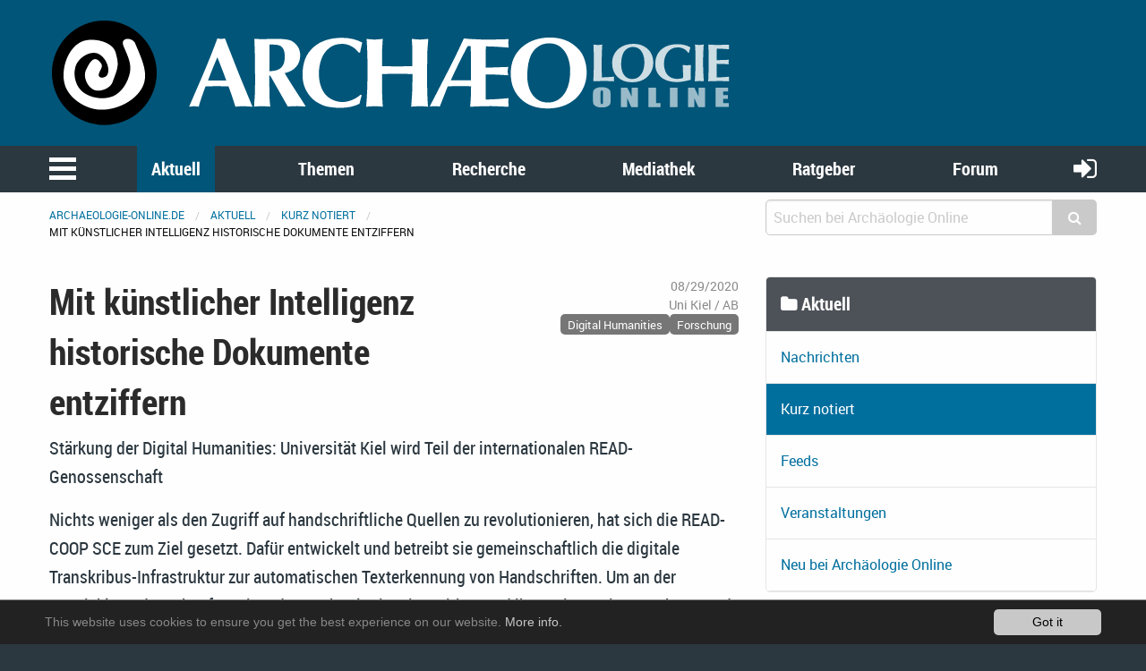

--- FILE ---
content_type: text/html; charset=utf-8
request_url: https://www.archaeologie-online.de/index.php?id=8&L=1&tx_news_pi1%5Bnews%5D=4738&tx_news_pi1%5Bcontroller%5D=News&tx_news_pi1%5Baction%5D=detail&cHash=52aa8db2b1be38ce5ff4837fdd955179
body_size: 16677
content:
<!DOCTYPE html>
<html lang="en">
<head> <meta charset="utf-8"> <!-- 	This website is powered by TYPO3 - inspiring people to share! 	TYPO3 is a free open source Content Management Framework initially created by Kasper Skaarhoj and licensed under GNU/GPL. 	TYPO3 is copyright 1998-2019 of Kasper Skaarhoj. Extensions are copyright of their respective owners. 	Information and contribution at https://typo3.org/ --> <base href="https://www.archaeologie-online.de/"> <link rel="shortcut icon" href="https://static.archaeologie-online.de/fileadmin/ao/Icons/favicon.ico" type="image/x-icon"> <meta property="og:title" content="Mit künstlicher Intelligenz historische Dokumente entziffern" /> <meta property="og:type" content="article" /> <meta property="og:url" content="https://www.archaeologie-online.de/index.php?id=8&amp;L=1&amp;tx_news_pi1%5Bnews%5D=4738&amp;tx_news_pi1%5Bcontroller%5D=News&amp;tx_news_pi1%5Baction%5D=detail&amp;cHash=52aa8db2b1be38ce5ff4837fdd955179" /> <meta property="og:site_name" content="Archäologie Online" /> <meta property="og:image" content="https://www.archaeologie-online.de/fileadmin/_processed_/f/3/csm_Mittelalterliche-Handschrift_b27dc154ba.jpg" /> <meta property="og:image:width" content="1200" /> <meta property="og:image:height" content="675" /> <meta name="description" content="Stärkung der Digital Humanities: Universität Kiel wird Teil der internationalen READ-Genossenschaft Nichts weniger als den Zugriff auf handschriftliche Quellen zu revolutionieren, hat sich die READ-COOP SCE zum Ziel gesetzt. Dafür entwickelt und betreibt sie gemeinschaftlich die digitale Transkribus-Infrastruktur zur automatischen Texterkennung von Handschriften. Um an der Entwicklung der zukunftsweisenden Technologie mitzuwirken und ihren Einsatz in Forschung und Lehre zu unterstützen, wird die Christian-Albrechts-Universität zu Kiel (CAU) auf Initiative der Universitätsbibliothek (UB) Teil dieser europäischen Genossenschaft." /> <meta property="og:description" content="Stärkung der Digital Humanities: Universität Kiel wird Teil der internationalen READ-Genossenschaft Nichts weniger als den Zugriff auf handschriftliche Quellen zu revolutionieren, hat sich die READ-COOP SCE zum Ziel gesetzt. Dafür entwickelt und betreibt sie gemeinschaftlich die digitale Transkribus-Infrastruktur zur automatischen Texterkennung von Handschriften. Um an der Entwicklung der zukunftsweisenden Technologie mitzuwirken und ihren Einsatz in Forschung und Lehre zu unterstützen, wird die Christian-Albrechts-Universität zu Kiel (CAU) auf Initiative der Universitätsbibliothek (UB) Teil dieser europäischen Genossenschaft." /> <meta name="twitter:card" content="summary" /> <meta name="twitter:site" content="@ArchaeologieOn" /> <meta name="twitter:creator" content="@ArchaeologieOn" /> <meta name="generator" content="TYPO3 CMS"> <meta name="robots" content="INDEX,FOLLOW"> <meta name="viewport" content="width=device-width,initial-scale=1,maximum-scale=1.0,user-scalable=no"> <meta name="keywords" content="Archäologie"> <meta name="description" content="Bleiben Sie auf dem Laufenden mit unserer Zusammenstellung archäologischer Nachrichten aus Print- und Online-Medien"> <link rel="stylesheet" type="text/css" href="/typo3temp/assets/css/d005fc9e9e.css?1611959278" media="all"> <link rel="stylesheet" type="text/css" href="/typo3conf/ext/jh_magnificpopup/Resources/Public/css/magnific-popup.css?1533913472" media="all"> <link rel="stylesheet" type="text/css" href="/typo3conf/ext/mindshape_cookie_hint/Resources/Public/Css/dark-bottom.css?1553197403" media="all"> <link rel="stylesheet" type="text/css" href="/typo3conf/ext/solr/Resources/Css/JQueryUi/jquery-ui.custom.css?1509450033" media="all"> <link rel="stylesheet" type="text/css" href="/fileadmin/f6/css/app.css?1575826509" media="all"> <script src="/typo3temp/assets/js/dd82474708.js?1499706849" type="text/javascript"></script> <link rel="apple-touch-icon-precomposed" sizes="144x144" href="/fileadmin/ao/Icons/apple-touch-icon-144x144.png"> <link rel="apple-touch-icon-precomposed" sizes="114x114" href="/fileadmin/ao/Icons/apple-touch-icon-114x114.png"> <link rel="apple-touch-icon-precomposed" sizes="72x72" href="/fileadmin/ao/Icons/apple-touch-icon-72x72.png"> <link rel="apple-touch-icon-precomposed" sizes="57x57" href="/fileadmin/ao/Icons/apple-touch-icon-57x57.png"><title>Mit künstlicher Intelligenz historische Dokumente entziffern &#124; Nachricht @ Archäologie Online</title><!-- Piwik --> <script type="text/javascript"> var _paq = _paq || []; /* tracker methods like "setCustomDimension" should be called before "trackPageView" */ _paq.push(["setCookieDomain", "*.archaeologie-online.de"]); _paq.push(["setDomains", ["*.archaeologie-online.de","*.archaeologie-online.info"]]); _paq.push(["enableCrossDomainLinking"]); _paq.push(['trackPageView']); _paq.push(['enableLinkTracking']); (function() { var u="https://abacus.archaeologie-online.de/"; _paq.push(['setTrackerUrl', u+'piwik.php']); _paq.push(['setSiteId', '1']); var d=document, g=d.createElement('script'), s=d.getElementsByTagName('script')[0]; g.type='text/javascript'; g.async=true; g.defer=true; g.src=u+'piwik.js'; s.parentNode.insertBefore(g,s); })(); </script> <!-- End Piwik Code --> </head>
<body class="default" id="page-8"> <header class="ao-header"><div class="row"><div class="small-12 large-8 columns"><a href="/" title="Zur Startseite"><img src="https://static.archaeologie-online.de/fileadmin/f6/img/ao.svg" alt="Archäologie Online" /></a></div></div></header><div class="off-canvas position-left" id="menuOffCanvas" data-off-canvas data-transition="overlap"><div class="row"><nav id="main-menu"><ul class="vertical accordion-menu menu" data-accordion-menu data-multi-open="false" role="menu"><li class="menu-text">Navigation</li><li><a href="/index.php?id=1&amp;L=1" title="Zur Startseite">Startseite</a></li><li class="is-active"><a href="/index.php?id=28&amp;L=1">Aktuell</a><ul class="menu vertical sublevel-1 is-active"><li><a href="/index.php?id=7&amp;L=1">Nachrichten</a></li><li class="current"><a href="/index.php?id=8&amp;L=1" class="current">Kurz notiert</a></li><li><a href="/index.php?id=9&amp;L=1">Feeds</a></li><li><a href="/index.php?id=446&amp;L=1">Veranstaltungen</a></li><li><a href="/index.php?id=497&amp;L=1">Neu bei Archäologie Online</a></li><li><a href="/index.php?id=28&amp;L=1">Übersicht</a></li></ul></li><li><a href="/index.php?id=3&amp;L=1">Themen</a><ul class="menu vertical sublevel-1"><li><a href="/index.php?id=454&amp;L=1">Zeiten &amp; Kulturen</a></li><li><a href="/index.php?id=455&amp;L=1">Forschungsgebiete</a></li><li><a href="/index.php?id=456&amp;L=1">Fachthemen</a></li><li><a href="/index.php?id=457&amp;L=1">Digitale Archäologie</a></li><li><a href="/index.php?id=10&amp;L=1">Schwerpunkte</a></li><li><a href="/index.php?id=265&amp;L=1">Alle Artikel nach Erscheinungsdatum</a></li><li><a href="/index.php?id=11&amp;L=1">Von A bis Z</a></li><li><a href="/index.php?id=3&amp;L=1">Übersicht</a></li></ul></li><li><a href="/index.php?id=4&amp;L=1">Recherche</a><ul class="menu vertical sublevel-1"><li><a href="https://www.archaeologie-online.de/links/">Guide</a></li><li><a href="/index.php?id=13&amp;L=1">Digger</a></li><li><a href="/index.php?id=268&amp;L=1">Suche</a></li><li><a href="/index.php?id=4&amp;L=1">Übersicht</a></li></ul></li><li><a href="/index.php?id=5&amp;L=1">Mediathek</a><ul class="menu vertical sublevel-1"><li><a href="/index.php?id=16&amp;L=1">Videos</a></li><li><a href="/index.php?id=17&amp;L=1">Podcasts</a></li><li><a href="/index.php?id=5&amp;L=1">Übersicht</a></li></ul></li><li><a href="/index.php?id=6&amp;L=1">Ratgeber</a><ul class="menu vertical sublevel-1"><li><a href="/index.php?id=20&amp;L=1">für Studenten</a></li><li><a href="/index.php?id=23&amp;L=1">für Arbeitende und Arbeitssuchende</a></li><li><a href="/index.php?id=6&amp;L=1">Übersicht</a></li></ul></li><li><a href="https://forum.archaeologie.online">Forum</a></li><li><a href="/index.php?id=534&amp;L=1">Autoren</a></li></ul></nav></div><button class="close-button" aria-label="schließen" type="button" data-close><span aria-hidden="true">&times;</span></button></div><div class="main-navigation"><nav id="menu"><div class="row"><div class="column shrink"><button class="menu-icon" type="button" data-toggle="menuOffCanvas"></button></div><div class="column"><ul class="medium-horizontal menu expanded text-center align-spaced hide-for-small-only"><li class="active"><a href="/index.php?id=28&amp;L=1">Aktuell</a></li><li><a href="/index.php?id=3&amp;L=1">Themen</a></li><li><a href="/index.php?id=4&amp;L=1">Recherche</a></li><li><a href="/index.php?id=5&amp;L=1">Mediathek</a></li><li><a href="/index.php?id=6&amp;L=1">Ratgeber</a></li><li><a href="https://forum.archaeologie.online">Forum</a></li></ul></div><div class="column shrink"><a class="login-button" title="anmelden" href="/index.php?id=58&amp;L=1"><i class="fa fa-sign-in" aria-hidden="true"></i></a></div></div></nav></div><div class="off-canvas-content page-content" data-off-canvas-content><div class="row"><div class="column"><nav aria-label="Sie befinden sich hier:" role="navigation"><ul class="breadcrumbs"><li><a href="/index.php?id=1&amp;L=1">archaeologie-online.de</a></li><li><a href="/index.php?id=28&amp;L=1">Aktuell</a></li><li><a href="/index.php?id=8&amp;L=1">Kurz notiert</a></li><li>Mit künstlicher Intelligenz historische Dokumente entziffern</li></ul></nav></div><div class="small-12 medium-4 columns"><div class="tx_solr"><div class="tx-solr-search-form compact"><form method="get" id="tx-solr-search-form-pi-results" action="/index.php?id=268&amp;L=1" data-suggest="/?eID=tx_solr_suggest&amp;id=268" accept-charset="utf-8"><input type="hidden" name="L" value="0" /><input type="hidden" name="id" value="268" /><div class="input-group"><input type="text" class="tx-solr-q js-solr-q input-group-field" name="tx_solr[q]" value="" placeholder="Suchen bei Archäologie Online" /><div class="input-group-button"><button type="submit" class="clear button"><i class="fa fa-search"></i></button></div></div></form></div></div></div></div><div class="main-content"><!--TYPO3SEARCH_begin--><div class="row"><div class="large-8 small-12 columns"><div class="row"><div class="small-12 columns content"><div class="news news-single"><div class="article" itemscope="itemscope" itemtype="http://schema.org/Article"><div class="row"><div class="header small-12 large-8 columns"><h2 itemprop="headline">Mit künstlicher Intelligenz historische Dokumente entziffern</h2></div><div class="footer small-12 large-4 columns"><div class="row"><div class="column small-12 medium-2 large-12 align-right small-text-left medium-text-left large-text-right"><span class="news-list-date"><time datetime="2020-08-29"> 08/29/2020 <meta itemprop="datePublished" content="2020-08-29"/></time></span></div><div class="column small-12 medium-5 large-12 align-right small-text-right medium-text-center large-text-right"><span class="news-list-author" itemprop="author" itemscope="itemscope" itemtype="http://schema.org/Person"><span itemprop="name">Uni Kiel / AB</span></span></div><div class="column small-12 medium-5 large-12 align-right text-right"><span class="news-list-category" xmlns:f="http://typo3.org/ns/TYPO3/CMS/Fluid/ViewHelpers"><span class="label secondary">Digital Humanities</span><span class="label secondary">Forschung</span></span></div></div></div><div class="small-12 columns"><div class="teaser-text" itemprop="description"><div class="teaserText"><p>Stärkung der Digital Humanities: Universität Kiel wird Teil der internationalen READ-Genossenschaft </p><p>Nichts weniger als den Zugriff auf handschriftliche Quellen zu revolutionieren, hat sich die READ-COOP SCE zum Ziel gesetzt. Dafür entwickelt und betreibt sie gemeinschaftlich die digitale Transkribus-Infrastruktur zur automatischen Texterkennung von Handschriften. Um an der Entwicklung der zukunftsweisenden Technologie mitzuwirken und ihren Einsatz in Forschung und Lehre zu unterstützen, wird die Christian-Albrechts-Universität zu Kiel (CAU) auf Initiative der Universitätsbibliothek (UB) Teil dieser europäischen Genossenschaft.</p></div></div></div></div><div class="row"><div class="small-12 columns news-text-wrap"><div class="news-img-wrap"><div class="outer"><div class="mediaelement mediaelement-image"><a href="https://static.archaeologie-online.de/fileadmin/img/pool/Mittelalterliche-Handschrift.jpg" title="Mittelalterliche Handschrift" class="magnificpopup" rel="lightbox[myImageSet]"><img title="Mittelalterliche Handschrift" alt="Mittelalterliche Handschrift" src="https://static.archaeologie-online.de/fileadmin/_processed_/f/3/csm_Mittelalterliche-Handschrift_fc439066ea.jpg" width="780" height="520" /></a></div><div class="news-img-caption image-caption"> Bild von <a href="https://pixabay.com/de/users/Arcaion-2057886/?utm_source=link-attribution&amp;utm_medium=referral&amp;utm_campaign=image&amp;utm_content=1729019" target="_blank">Henryk Niestrój</a> auf <a href="https://pixabay.com/de/?utm_source=link-attribution&amp;utm_medium=referral&amp;utm_campaign=image&amp;utm_content=1729019" target="_blank">Pixabay</a></div></div></div><div class="news-text" itemprop="articleBody"><p>Bibliotheken und Archive stellen in großem Umfang ihre Bestände als Digitalisate online zur Verfügung und erleichtern so den Zugang für Forschung und Lehre. Dabei kommt standardmäßig spezielle Software zum Einsatz, um aus den digitalen Abbildern der gescannten Bücher und Schriftstücke automatisiert maschinenlesbare Texte zu gewinnen. Diese automatische Volltexterkennung liefert aber bisher nur bei gedruckten Dokumenten verlässliche Ergebnisse. Da das Schriftbild handschriftlicher Dokumente zu individuell ist, stehen diese meist nicht als elektronische Volltexte zur Verfügung. Hierfür wäre eine ressourcenintensive, manuelle Übertragung nötig. Die Entzifferung kann je nach Umfang des Materials sowie Epoche und individueller Hand der Schreiberin oder des Schreibers zu einem langwierigen und schwierigen Unterfangen werden. Dies gilt gerade für jene Wissenschaftlerinnen und Wissenschaftler, die im Rahmen ihrer Forschung in großem Umfang historische und literarische Quellen auswerten.<br /> Den Prozess der Transkription so weit wie möglich zu automatisieren, hatte sich das EU-geförderte READ Projekt zum Ziel gesetzt. Eine Forschungsgruppe an der Universität Innsbruck entwickelte mit einem europaweiten Team die cloudbasierte virtuelle Forschungsumgebung Transkribus zur computergestützten Transkription und (semi-)automatischen Texterkennung handschriftlicher Dokumente. Möglich wird diese durch den Einsatz künstlicher Intelligenz. Auf Grundlage manuell abgetippter Beispielseiten lernt das Programm, die Schriften zu lesen. Das Projekt war so erfolgreich, dass es 2019 in eine Europäische Genossenschaft (SCE) überführt wurde, um für eine nachhaltige und kooperative Weiterentwicklung der Software und Infrastruktur zu sorgen. Zu den Gründungsmitgliedern gehören neben der Universität Innsbruck und mehreren internationalen Universitäten auch Kulturinstitutionen wie das Finnische Nationalarchiv und die British Library.</p><p>Die CAU ist im August 2020 Mitglied der READ-Genossenschaft geworden, um an der weiteren Entwicklung von Transkribus zu partizipieren und für die Forschung und Lehre in Kiel einfacher nutzbar zu machen. »Mit dem Beitritt stärken wir die Digital Humanities an der CAU. Transkribus ist ein wichtiger Baustein beim Aufbau einer fortschrittlichen digitalen Infrastruktur für die Geisteswissenschaften«, freut sich Vizepräsidentin Professorin Anja Pistor-Hatam. Auch für die READ-COOP ist die Kieler Beteiligung ein Grund zur Freude: »Wir sind eine Einrichtung, die versucht, Forschende, Lehrende und Hüterinnen und Hüter von Kulturgut über alle Grenzen hinweg mit dem gemeinsamen Ziel der Handschriftenerkennung zu verbinden. Vor diesem Hintergrund freuen wir uns ganz besonders, die traditionsreiche Christian-Albrechts-Universität zu Kiel als Mitglied begrüßen zu dürfen«, erklärt Dr. Andy Stauder, geschäftsführender Direktor der READ-COOP.</p><p>Die Universitätsbibliothek Kiel betreut die Mitgliedschaft und vermittelt die Services im Rahmen ihrer Digital Humanities-Aktivitäten. »Wir haben mit Transkribus einiges vor. Unser Ziel ist es, die handschriftlichen Sammlungen der Universitätsbibliothek wie etwa Nachlässe oder mittelalterliche Manuskripte projektbezogen zu digitalisieren, erschließen und durchsuchbar zu machen«, sagt Andreas Christ, der an der Bibliothek den Stabsbereich Digital Humanities und Forschungsdatenmanagement leitet. Außerdem wird Transkribus in Kooperation mit den Forschenden in Projekten eingesetzt, bei denen historische Textmaterialien digitalisiert, volltexterschlossen und ediert werden. In der forschungsbasierten Lehre kann Transkribus verwendet werden, um den Studierenden das Arbeiten mit digitalisiertem Quellenmaterial und Methoden der Digital Humanities näherzubringen. Die Universitätsbibliothek unterstützt Forschende und Lehrende beim Einstieg in und Einsatz von Transkribus.</p></div></div><div class="small-12 columns"><div class="news-img-wrap"></div></div></div><div class="row"><div class="small-12 columns"><div xmlns:rx="http://typo3.org/ns/Reelworx/RxShariff/ViewHelper"><div data-backend-url="/index.php?id=8&amp;L=1&amp;eID=shariff" data-services="[&quot;twitter&quot;,&quot;facebook&quot;]" data-lang="de" class="shariff"></div></div></div></div><div class="row space-to-top space-to-bottom"><div class="small-12 columns news-prev-next"><div class="row"><div class="shrink column"><a title="Jungsteinzeitlicher Ursprung der Tuberkulose durch Überreste eines schwedischen Bischofs bestätigt" href="/index.php?id=8&amp;L=1&amp;tx_news_pi1%5Bnews%5D=4737&amp;tx_news_pi1%5Bcontroller%5D=News&amp;tx_news_pi1%5Baction%5D=detail&amp;cHash=1160e3c0fb8b3b099422ce0fd8d58598"><i class="fa fa-arrow-circle-left" aria-hidden="true"></i></a></div><div class="column text-center align-self-middle"> Blog-Beiträge durchblättern </div><div class="shrink column"><a title="Wie sich Neandertaler an das Klima anpassten" href="/index.php?id=8&amp;L=1&amp;tx_news_pi1%5Bnews%5D=4739&amp;tx_news_pi1%5Bcontroller%5D=News&amp;tx_news_pi1%5Baction%5D=detail&amp;cHash=c8ef80dfb55ddfc417b8f4660ac34ffb"><i class="fa fa-arrow-circle-right" aria-hidden="true"></i></a></div></div></div></div><div class="row"><div class="small-12 columns"><div class="news-related-wrap"><h5> Related News </h5><div class="row small-up-1 medium-up-2 news-related news-related-news"><div class="column flex-container"><div class="card article articletype-0" itemscope="itemscope" itemtype="http://schema.org/Article"><div class="card-divider"><h5><a title="Archäologie im Zeitalter von Big Data" href="/index.php?id=7&amp;L=1&amp;tx_news_pi1%5Bnews%5D=6307&amp;tx_news_pi1%5Bcontroller%5D=News&amp;tx_news_pi1%5Baction%5D=detail&amp;cHash=b03482d8ab9f7e08cc2751ba01cc5005"><span itemprop="headline">Archäologie im Zeitalter von Big Data</span></a></h5></div><div class="news-img-wrap"><a title="Archäologie im Zeitalter von Big Data" href="/index.php?id=8&amp;L=1&amp;tx_news_pi1%5Bnews%5D=6307&amp;tx_news_pi1%5Bcontroller%5D=News&amp;tx_news_pi1%5Baction%5D=detail&amp;cHash=75d730344428a818075736e3e327098c"><img title="Umrissanalyse von Artefakten" alt="Umrissanalyse von Artefakten" data-focus-area="{&quot;x&quot;:399.60000000000002,&quot;y&quot;:338.661,&quot;width&quot;:399.60000000000002,&quot;height&quot;:338.661}" src="https://static.archaeologie-online.de/fileadmin/_processed_/3/1/csm_AutArch_abb3_e75d03ad8b.jpg" width="568" height="320" /></a></div><div class="card-section"><div itemprop="description"><div class="teaserText"><p>Forschende der Johannes Gutenberg-Universität Mainz (JGU) haben gemeinsam mit internationalen Partnern eine Software namens »AutArch« entwickelt: Sie nutzt die Leistungsfähigkeit von Künstlicher Intelligenz und Big Data, um alte archäologische Sammlungen neu zu erschließen – und könnte somit die archäologische Datenanalyse revolutionieren.</p></div></div></div><div class="card-divider flex-container align-justify align-middle"><div class="news-list-date"><time datetime="2025-06-13"> 06/13/2025 <meta itemprop="datePublished" content="2025-06-13" /></time></div><div class="news-list-category">Digital Humanities</div><a class="button small" title="Archäologie im Zeitalter von Big Data" href="/index.php?id=7&amp;L=1&amp;tx_news_pi1%5Bnews%5D=6307&amp;tx_news_pi1%5Bcontroller%5D=News&amp;tx_news_pi1%5Baction%5D=detail&amp;cHash=b03482d8ab9f7e08cc2751ba01cc5005"> Read more </a></div></div></div><div class="column flex-container"><div class="card article articletype-0" itemscope="itemscope" itemtype="http://schema.org/Article"><div class="card-divider"><h5><a title="IMAGINES NVMMORVM: Ein neues Akademienvorhaben erschließt griechische Münzen mithilfe von Künstlicher Intelligenz" href="/index.php?id=8&amp;L=1&amp;tx_news_pi1%5Bnews%5D=6190&amp;tx_news_pi1%5Bcontroller%5D=News&amp;tx_news_pi1%5Baction%5D=detail&amp;cHash=9e479192e6baae197abafbda3d5add43"><span itemprop="headline">IMAGINES NVMMORVM: Ein neues Akademienvorhaben erschließt griechische Münzen mithilfe von Künstlicher Intelligenz</span></a></h5></div><div class="news-img-wrap"><a title="IMAGINES NVMMORVM: Ein neues Akademienvorhaben erschließt griechische Münzen mithilfe von Künstlicher Intelligenz" href="/index.php?id=8&amp;L=1&amp;tx_news_pi1%5Bnews%5D=6190&amp;tx_news_pi1%5Bcontroller%5D=News&amp;tx_news_pi1%5Baction%5D=detail&amp;cHash=9e479192e6baae197abafbda3d5add43"><img title="Goldmünze von Pantikapaion" alt="Goldmünze von Pantikapaion" data-focus-area="{&quot;x&quot;:399.60000000000002,&quot;y&quot;:394.27200000000005,&quot;width&quot;:399.60000000000002,&quot;height&quot;:394.27200000000005}" src="https://static.archaeologie-online.de/fileadmin/_processed_/1/2/csm_muenze-pantikapaion_26d5529fed.jpg" width="568" height="320" /></a></div><div class="card-section"><div itemprop="description"><div class="teaserText"><p>Antike Münzen sind bedeutende Bildträger im handlichen Format. Sie geben nicht nur Auskunft über das, was auf ihnen dargestellt ist, sondern auch über den historischen Kontext, in dem sie genutzt wurden. Münzen sind serielle Objekte, die von Autoritäten (Staat, Herrscher, u.a.) als offizielle Zahlungsmittel hergestellt wurden. Bildanalyse und kontextuelle Informationen lassen sich bei der Untersuchung von Münzen miteinander verknüpfen. Auf solche Weise verflochten, erweisen sich Münzen als wichtige Primärquelle für das Verständnis antiker Bildwelten.</p></div></div></div><div class="card-divider flex-container align-justify align-middle"><div class="news-list-date"><time datetime="2025-02-07"> 02/07/2025 <meta itemprop="datePublished" content="2025-02-07" /></time></div><div class="news-list-category">Forschung</div><a class="button small" title="IMAGINES NVMMORVM: Ein neues Akademienvorhaben erschließt griechische Münzen mithilfe von Künstlicher Intelligenz" href="/index.php?id=8&amp;L=1&amp;tx_news_pi1%5Bnews%5D=6190&amp;tx_news_pi1%5Bcontroller%5D=News&amp;tx_news_pi1%5Baction%5D=detail&amp;cHash=9e479192e6baae197abafbda3d5add43"> Read more </a></div></div></div><div class="column flex-container"><div class="card article articletype-0" itemscope="itemscope" itemtype="http://schema.org/Article"><div class="card-divider"><h5><a title="Forscher entwickeln automatische Texterkennung für antike Keilschrifttafeln" href="/index.php?id=8&amp;L=1&amp;tx_news_pi1%5Bnews%5D=5774&amp;tx_news_pi1%5Bcontroller%5D=News&amp;tx_news_pi1%5Baction%5D=detail&amp;cHash=9c60d13736dbfe1e1489439fcdbc9570"><span itemprop="headline">Forscher entwickeln automatische Texterkennung für antike Keilschrifttafeln</span></a></h5></div><div class="news-img-wrap"><a title="Forscher entwickeln automatische Texterkennung für antike Keilschrifttafeln" href="/index.php?id=8&amp;L=1&amp;tx_news_pi1%5Bnews%5D=5774&amp;tx_news_pi1%5Bcontroller%5D=News&amp;tx_news_pi1%5Baction%5D=detail&amp;cHash=9c60d13736dbfe1e1489439fcdbc9570"><img title="Scan einer Keilschrifttafel" alt="Scan einer Keilschrifttafel" data-focus-area="{&quot;x&quot;:399.60000000000002,&quot;y&quot;:283.05000000000001,&quot;width&quot;:399.60000000000002,&quot;height&quot;:283.05000000000001}" src="https://static.archaeologie-online.de/fileadmin/_processed_/8/c/csm_MLU-Keilschrifttafel-Scan-1_3108849e73.jpg" width="568" height="320" /></a></div><div class="card-section"><div itemprop="description"><div class="teaserText"><p>Eine neue künstliche Intelligenz (KI) kann schwer zu lesende Texte auf Keilschrifttafeln entschlüsseln. Entwickelt wurde diese von einem Team der Martin-Luther-Universität Halle-Wittenberg (MLU), der Hochschule Mainz und der Johannes Gutenberg-Universität Mainz. Statt Fotos nutzt die KI 3D-Modelle der Tafeln und liefert deutlich zuverlässigere Ergebnisse als bisherige Methoden. So wird es möglich, den Inhalt vieler Tafeln zu durchsuchen und miteinander zu vergleichen. Das eröffnet völlig neue Perspektiven für die Forschung. </p></div></div></div><div class="card-divider flex-container align-justify align-middle"><div class="news-list-date"><time datetime="2023-11-24"> 11/24/2023 <meta itemprop="datePublished" content="2023-11-24" /></time></div><div class="news-list-category">Forschung</div><a class="button small" title="Forscher entwickeln automatische Texterkennung für antike Keilschrifttafeln" href="/index.php?id=8&amp;L=1&amp;tx_news_pi1%5Bnews%5D=5774&amp;tx_news_pi1%5Bcontroller%5D=News&amp;tx_news_pi1%5Baction%5D=detail&amp;cHash=9c60d13736dbfe1e1489439fcdbc9570"> Read more </a></div></div></div><div class="column flex-container"><div class="card article articletype-0" itemscope="itemscope" itemtype="http://schema.org/Article"><div class="card-divider"><h5><a title="Netzwerkanalysen von prähistorischen Beziehungen mithilfe von archäologischen Rohmaterial-Funden und KI" href="/index.php?id=7&amp;L=1&amp;tx_news_pi1%5Bnews%5D=5640&amp;tx_news_pi1%5Bcontroller%5D=News&amp;tx_news_pi1%5Baction%5D=detail&amp;cHash=619a126aa9ce51ffcf63a4611b836a7a"><span itemprop="headline">Netzwerkanalysen von prähistorischen Beziehungen mithilfe von archäologischen Rohmaterial-Funden und KI</span></a></h5></div><div class="news-img-wrap"><a title="Netzwerkanalysen von prähistorischen Beziehungen mithilfe von archäologischen Rohmaterial-Funden und KI" href="/index.php?id=8&amp;L=1&amp;tx_news_pi1%5Bnews%5D=5640&amp;tx_news_pi1%5Bcontroller%5D=News&amp;tx_news_pi1%5Baction%5D=detail&amp;cHash=23d5dd1b88976dd80ecf04c2dacbdc18"><img title="Obsidian-Artefakte aus Kurdistan, Irak" alt="Obsidian-Artefakte aus Kurdistan, Irak" data-focus-area="{&quot;x&quot;:399.60000000000002,&quot;y&quot;:224.77500000000001,&quot;width&quot;:399.60000000000002,&quot;height&quot;:224.77500000000001}" src="https://static.archaeologie-online.de/fileadmin/_processed_/3/7/csm_Roots-Obsidian-Artefakte-Irak-Kurdistan_3c01ff5ea0.jpg" width="568" height="320" /></a></div><div class="card-section"><div itemprop="description"><div class="teaserText"><p>Wer kennt wen? Wer hat welche Bedürfnisse und Wünsche? Die Antworten auf diese Fragen sind für die Werbewirtschaft heute sehr viel Geld wert. Mit Hilfe gewaltiger Datenmengen sowie künstlicher Intelligenz können Internetkonzerne sie immer präziser beantworten. Ähnliche Methoden, jedoch mit dem Ziel, die Netzwerke und Beziehungen ur- und frühgeschichtlicher Menschen besser zu verstehen, kommen im Projekt »Big Exchange« zum Einsatz, das ein Team von Archäologinnen und Archäologen aus sieben Ländern unter der Leitung der Christian-Albrechts-Universität zu Kiel in der Fachzeitschrift Antiquity präsentiert.</p></div></div></div><div class="card-divider flex-container align-justify align-middle"><div class="news-list-date"><time datetime="2023-07-17"> 07/17/2023 <meta itemprop="datePublished" content="2023-07-17" /></time></div><div class="news-list-category">Digital Humanities</div><a class="button small" title="Netzwerkanalysen von prähistorischen Beziehungen mithilfe von archäologischen Rohmaterial-Funden und KI" href="/index.php?id=7&amp;L=1&amp;tx_news_pi1%5Bnews%5D=5640&amp;tx_news_pi1%5Bcontroller%5D=News&amp;tx_news_pi1%5Baction%5D=detail&amp;cHash=619a126aa9ce51ffcf63a4611b836a7a"> Read more </a></div></div></div><div class="column flex-container"><div class="card article articletype-0" itemscope="itemscope" itemtype="http://schema.org/Article"><div class="card-divider"><h5><a title="Mit KI Farben antiker Kunstwerke rekonstruieren" href="/index.php?id=8&amp;L=1&amp;tx_news_pi1%5Bnews%5D=5558&amp;tx_news_pi1%5Bcontroller%5D=News&amp;tx_news_pi1%5Baction%5D=detail&amp;cHash=2a83060df1bee8dc2778f836bd460049"><span itemprop="headline">Mit KI Farben antiker Kunstwerke rekonstruieren</span></a></h5></div><div class="news-img-wrap"><a title="Mit KI Farben antiker Kunstwerke rekonstruieren" href="/index.php?id=8&amp;L=1&amp;tx_news_pi1%5Bnews%5D=5558&amp;tx_news_pi1%5Bcontroller%5D=News&amp;tx_news_pi1%5Baction%5D=detail&amp;cHash=2a83060df1bee8dc2778f836bd460049"><img title="Im Rahmen des EU-geförderten Projekts PERCEIVE entwickelt das Fraunhofer IGD ein KI-basiertes Verfahren, um Farbveränderungen antiker Kunstwerke aus unterschiedlichen Materialien zu rekonstruieren und zu simulieren" alt="Im Rahmen des EU-geförderten Projekts PERCEIVE entwickelt das Fraunhofer IGD ein KI-basiertes Verfahren, um Farbveränderungen antiker Kunstwerke aus unterschiedlichen Materialien zu rekonstruieren und zu simulieren" data-focus-area="{&quot;x&quot;:333,&quot;y&quot;:222.11100000000002,&quot;width&quot;:333,&quot;height&quot;:222.11100000000002}" src="https://static.archaeologie-online.de/fileadmin/_processed_/1/6/csm_perceive_e6c6844bc8.jpg" width="568" height="320" /></a></div><div class="card-section"><div itemprop="description"><div class="teaserText"><p>Die Farbgebung historischer Kunst rekonstruieren und so erlebbar machen: Das EU-geförderte Forschungsprojekt PERCEIVE zielt darauf ab, eine neue Art der Wahrnehmung, Ausstellung und Erforschung alter Werke zu entwickeln. Das Fraunhofer IGD unterstützt das Vorhaben als wissenschaftlich-technischer Koordinator mit der Entwicklung einer Künstlichen Intelligenz (KI), welche etwa die Veränderung der Farbgebung über die vergangenen Jahrhunderte nachzeichnet und auch für die Zukunft modelliert.</p></div></div></div><div class="card-divider flex-container align-justify align-middle"><div class="news-list-date"><time datetime="2023-03-17"> 03/17/2023 <meta itemprop="datePublished" content="2023-03-17" /></time></div><a class="button small" title="Mit KI Farben antiker Kunstwerke rekonstruieren" href="/index.php?id=8&amp;L=1&amp;tx_news_pi1%5Bnews%5D=5558&amp;tx_news_pi1%5Bcontroller%5D=News&amp;tx_news_pi1%5Baction%5D=detail&amp;cHash=2a83060df1bee8dc2778f836bd460049"> Read more </a></div></div></div><div class="column flex-container"><div class="card article articletype-0" itemscope="itemscope" itemtype="http://schema.org/Article"><div class="card-divider"><h5><a title="Historische Handschriften digital erkennen" href="/index.php?id=8&amp;L=1&amp;tx_news_pi1%5Bnews%5D=5204&amp;tx_news_pi1%5Bcontroller%5D=News&amp;tx_news_pi1%5Baction%5D=detail&amp;cHash=ee65c79a09d8e489332a4e100b9299a5"><span itemprop="headline">Historische Handschriften digital erkennen</span></a></h5></div><div class="news-img-wrap"><a title="Historische Handschriften digital erkennen" href="/index.php?id=8&amp;L=1&amp;tx_news_pi1%5Bnews%5D=5204&amp;tx_news_pi1%5Bcontroller%5D=News&amp;tx_news_pi1%5Baction%5D=detail&amp;cHash=ee65c79a09d8e489332a4e100b9299a5"><img title="Der Ausgangstext einer historischen Handschrift kann in verschiedenen Ansichten der Transkription in computerlesbaren Text zeilengenau gegenübergestellt und bei Bedarf korrigiert werden" alt="Der Ausgangstext einer historischen Handschrift kann in verschiedenen Ansichten der Transkription in computerlesbaren Text zeilengenau gegenübergestellt und bei Bedarf korrigiert werden" data-focus-area="{&quot;x&quot;:333,&quot;y&quot;:124.542,&quot;width&quot;:333,&quot;height&quot;:124.542}" src="https://static.archaeologie-online.de/fileadmin/_processed_/6/5/csm_ocr4all_c30a2633f8.jpg" width="568" height="320" /></a></div><div class="card-section"><div itemprop="description"><div class="teaserText"><p>Die Texterkennungssoftware OCR4all kommt bei historischen Drucken mit sehr gutem Erfolg zum Einsatz. Jetzt wird sie auf alte Handschriften trainiert.</p></div></div></div><div class="card-divider flex-container align-justify align-middle"><div class="news-list-date"><time datetime="2022-01-21"> 01/21/2022 <meta itemprop="datePublished" content="2022-01-21" /></time></div><div class="news-list-category">Kulturerbe</div><a class="button small" title="Historische Handschriften digital erkennen" href="/index.php?id=8&amp;L=1&amp;tx_news_pi1%5Bnews%5D=5204&amp;tx_news_pi1%5Bcontroller%5D=News&amp;tx_news_pi1%5Baction%5D=detail&amp;cHash=ee65c79a09d8e489332a4e100b9299a5"> Read more </a></div></div></div><div class="column flex-container"><div class="card article articletype-0" itemscope="itemscope" itemtype="http://schema.org/Article"><div class="card-divider"><h5><a title="KI bietet großes Potenzial für die Erforschung antiker Literatur" href="/index.php?id=8&amp;L=1&amp;tx_news_pi1%5Bnews%5D=5185&amp;tx_news_pi1%5Bcontroller%5D=News&amp;tx_news_pi1%5Baction%5D=detail&amp;cHash=9c67eddd9abb965d4121c078ca6451e2"><span itemprop="headline">KI bietet großes Potenzial für die Erforschung antiker Literatur</span></a></h5></div><div class="news-img-wrap"><a title="KI bietet großes Potenzial für die Erforschung antiker Literatur" href="/index.php?id=8&amp;L=1&amp;tx_news_pi1%5Bnews%5D=5185&amp;tx_news_pi1%5Bcontroller%5D=News&amp;tx_news_pi1%5Baction%5D=detail&amp;cHash=9c67eddd9abb965d4121c078ca6451e2"><img title="Prof. Dr. Enrique Jiménez" alt="Prof. Dr. Enrique Jiménez" data-focus-area="{&quot;x&quot;:333,&quot;y&quot;:222.11100000000002,&quot;width&quot;:333,&quot;height&quot;:222.11100000000002}" src="https://static.archaeologie-online.de/fileadmin/_processed_/3/5/csm_prof-dr-enrique-jimenez_0245bca699.jpg" width="568" height="320" /></a></div><div class="card-section"><div itemprop="description"><div class="teaserText"><p>Eine der ältesten Schriften der Welt, die sumerische Keilschrift, entstand im späten vierten Jahrtausend vor Christus im antiken Mesopotamien. &quot;Diese Schrift wurde auf Ton eingraviert&quot;, erklärt der Assyriologe Professor Enrique Jiménez bei den vierten virtuellen &quot;KI Lectures&quot; der Ludwig-Maximilians-Universität in München (LMU). &quot;Ton ist das billigste und langlebigste Material für Schrift. Einmal getrocknet, ist es jedoch sehr zerbrechlich, sodass uns nur Fragmente erhalten geblieben sind.&quot; Ein mit verschiedenen Datenmodellen gefütterter Algorithmus kann helfen, antike Textfragmente wie die des berühmten Gilgamesch-Epos zu einem vollständigen Text zusammenzuführen. Dadurch wurden bisher etwa 60 Prozent des Werks wiederhergestellt; jedes Jahr werden neue Fragmente gefunden, die richtig zugeordnet werden müssen.</p></div></div></div><div class="card-divider flex-container align-justify align-middle"><div class="news-list-date"><time datetime="2021-12-10"> 12/10/2021 <meta itemprop="datePublished" content="2021-12-10" /></time></div><div class="news-list-category">Forschung</div><a class="button small" title="KI bietet großes Potenzial für die Erforschung antiker Literatur" href="/index.php?id=8&amp;L=1&amp;tx_news_pi1%5Bnews%5D=5185&amp;tx_news_pi1%5Bcontroller%5D=News&amp;tx_news_pi1%5Baction%5D=detail&amp;cHash=9c67eddd9abb965d4121c078ca6451e2"> Read more </a></div></div></div><div class="column flex-container"><div class="card article articletype-0" itemscope="itemscope" itemtype="http://schema.org/Article"><div class="card-divider"><h5><a title="Innovative Forschung: KI in der Archäologie" href="/index.php?id=8&amp;L=1&amp;tx_news_pi1%5Bnews%5D=5050&amp;tx_news_pi1%5Bcontroller%5D=News&amp;tx_news_pi1%5Baction%5D=detail&amp;cHash=6f18bf89e7fa4d1c2892cdc31b1fcb1a"><span itemprop="headline">Innovative Forschung: KI in der Archäologie</span></a></h5></div><div class="news-img-wrap"><a title="Innovative Forschung: KI in der Archäologie" href="/index.php?id=8&amp;L=1&amp;tx_news_pi1%5Bnews%5D=5050&amp;tx_news_pi1%5Bcontroller%5D=News&amp;tx_news_pi1%5Baction%5D=detail&amp;cHash=6f18bf89e7fa4d1c2892cdc31b1fcb1a"><img title="Max Ohnefalsch-Richter mit Skulpturen" alt="Max Ohnefalsch-Richter mit Skulpturen" data-focus-area="{&quot;x&quot;:399.60000000000002,&quot;y&quot;:292.37400000000002,&quot;width&quot;:399.60000000000002,&quot;height&quot;:292.37400000000002}" src="https://static.archaeologie-online.de/fileadmin/_processed_/2/2/csm_Ohnefalsch-Richter_d8076997ec.jpg" width="568" height="320" /></a></div><div class="card-section"><div itemprop="description"><div class="teaserText"><p>Forschungsprojekte, die besonders innovativ sind und damit gleichzeitig auch ein hohes Risiko haben zu scheitern, unterstützt das Land Hessen in der Förderlinie LOEWE-Exploration. Forscher der Goethe-Universität haben sich jetzt mit drei von zwölf LOEWE-Explorationsprojekten erfolgreich um Forschungsgelder in Höhe von jeweils 200.000 bis 300.000 Euro beworben, darunter auch ein Projekt zur Verwendung Künstlicher Intelligenz (KI) in der Kolonialismus- und Provenienzforschung archäologischer Objekte.</p></div></div></div><div class="card-divider flex-container align-justify align-middle"><div class="news-list-date"><time datetime="2021-07-23"> 07/23/2021 <meta itemprop="datePublished" content="2021-07-23" /></time></div><div class="news-list-category">Forschung</div><a class="button small" title="Innovative Forschung: KI in der Archäologie" href="/index.php?id=8&amp;L=1&amp;tx_news_pi1%5Bnews%5D=5050&amp;tx_news_pi1%5Bcontroller%5D=News&amp;tx_news_pi1%5Baction%5D=detail&amp;cHash=6f18bf89e7fa4d1c2892cdc31b1fcb1a"> Read more </a></div></div></div><div class="column flex-container"><div class="card article articletype-0" itemscope="itemscope" itemtype="http://schema.org/Article"><div class="card-divider"><h5><a title="Künstliche Intelligenz hilft bei der Herkunftsbestimmung" href="/index.php?id=8&amp;L=1&amp;tx_news_pi1%5Bnews%5D=4743&amp;tx_news_pi1%5Bcontroller%5D=News&amp;tx_news_pi1%5Baction%5D=detail&amp;cHash=a9216c252a36acfdfd23267e7d67e559"><span itemprop="headline">Künstliche Intelligenz hilft bei der Herkunftsbestimmung</span></a></h5></div><div class="news-img-wrap"><a title="Künstliche Intelligenz hilft bei der Herkunftsbestimmung" href="/index.php?id=8&amp;L=1&amp;tx_news_pi1%5Bnews%5D=4743&amp;tx_news_pi1%5Bcontroller%5D=News&amp;tx_news_pi1%5Baction%5D=detail&amp;cHash=a9216c252a36acfdfd23267e7d67e559"><img title="Obsidianwerkstücke aus Xalasco bestehen aus einem Material, das in der Nähe der Fundstelle gefördert wurde" alt="Obsidianwerkstücke aus Xalasco bestehen aus einem Material, das in der Nähe der Fundstelle gefördert wurde" data-focus-area="{&quot;x&quot;:399.60000000000002,&quot;y&quot;:180.48600000000002,&quot;width&quot;:399.60000000000002,&quot;height&quot;:180.48600000000002}" src="https://static.archaeologie-online.de/fileadmin/_processed_/4/7/csm_ki_obsidian_96b02a33bf.jpg" width="568" height="320" /></a></div><div class="card-section"><div itemprop="description"><div class="teaserText"><p>Künstliche Intelligenz ist besser als bisherige Softwareanwendungen in der Lage, den Ursprung archäologischer Funde aus naturwissenschaftlichen Untersuchungsdaten abzuleiten. Das zeigen der Marburger Physiker und Informatiker Dr. Michael Thrun und mexikanische Fachleute für Archäologie am Beispiel von Obsidianwerkstücken, die bei Ausgrabungen geborgen wurden. Das Team veröffentlichte seine Ergebnisse im Fachmagazin IEEE Access. </p></div></div></div><div class="card-divider flex-container align-justify align-middle"><div class="news-list-date"><time datetime="2020-09-04"> 09/04/2020 <meta itemprop="datePublished" content="2020-09-04" /></time></div><div class="news-list-category">Funde &amp; Befunde</div><a class="button small" title="Künstliche Intelligenz hilft bei der Herkunftsbestimmung" href="/index.php?id=8&amp;L=1&amp;tx_news_pi1%5Bnews%5D=4743&amp;tx_news_pi1%5Bcontroller%5D=News&amp;tx_news_pi1%5Baction%5D=detail&amp;cHash=a9216c252a36acfdfd23267e7d67e559"> Read more </a></div></div></div><div class="column flex-container"><div class="card article articletype-0" itemscope="itemscope" itemtype="http://schema.org/Article"><div class="card-divider"><h5><a title="Weltweit älteste Handschrift eines Christen" href="/index.php?id=7&amp;L=1&amp;tx_news_pi1%5Bnews%5D=4350&amp;tx_news_pi1%5Bcontroller%5D=News&amp;tx_news_pi1%5Baction%5D=detail&amp;cHash=9c3d5e0a5e9342479039eed89c9e2f40"><span itemprop="headline">Weltweit älteste Handschrift eines Christen</span></a></h5></div><div class="news-img-wrap"><a title="Weltweit älteste Handschrift eines Christen" href="/index.php?id=8&amp;L=1&amp;tx_news_pi1%5Bnews%5D=4350&amp;tx_news_pi1%5Bcontroller%5D=News&amp;tx_news_pi1%5Baction%5D=detail&amp;cHash=59b1d857bfe2b55d1dc6c93eff7bb21d"><img title="Die letzte Zeile des Papyrus P.Bas. 2.43" alt="Die letzte Zeile des Papyrus P.Bas. 2.43" data-focus-area="{&quot;x&quot;:333,&quot;y&quot;:166.5,&quot;width&quot;:333,&quot;height&quot;:166.5}" src="https://static.archaeologie-online.de/fileadmin/_processed_/d/2/csm_papyrus_basel_18b27493d5.jpg" width="568" height="320" /></a></div><div class="card-section"><div itemprop="description"><div class="teaserText"><p>Ein Brief in der Basler Papyrussammlung beschreibt ganz alltägliche Familienangelegenheiten und ist doch einzigartig in seiner Art: Er überliefert wertvolle Einblicke in die Welt der ersten Christen im römischen Reich, die aus keiner anderen historischen Quelle bekannt sind. Der Brief konnte in die 230er Jahre nach Christus datiert werden und ist somit älter als alle bislang bekannten christlich-dokumentarischen Zeugnisse aus dem römischen Ägypten. </p></div></div></div><div class="card-divider flex-container align-justify align-middle"><div class="news-list-date"><time datetime="2019-07-13"> 07/13/2019 <meta itemprop="datePublished" content="2019-07-13" /></time></div><div class="news-list-category">Funde &amp; Befunde</div><a class="button small" title="Weltweit älteste Handschrift eines Christen" href="/index.php?id=7&amp;L=1&amp;tx_news_pi1%5Bnews%5D=4350&amp;tx_news_pi1%5Bcontroller%5D=News&amp;tx_news_pi1%5Baction%5D=detail&amp;cHash=9c3d5e0a5e9342479039eed89c9e2f40"> Read more </a></div></div></div><div class="column flex-container"><div class="card article articletype-0" itemscope="itemscope" itemtype="http://schema.org/Article"><div class="card-divider"><h5><a title="Neue Erkenntnisse zur Rolle der Frauen bei der Erstellung mittelalterlicher Handschriften" href="/index.php?id=7&amp;L=1&amp;tx_news_pi1%5Bnews%5D=4183&amp;tx_news_pi1%5Bcontroller%5D=News&amp;tx_news_pi1%5Baction%5D=detail&amp;cHash=65c76e149d29f32f3f0be7d94d4cfea7"><span itemprop="headline">Neue Erkenntnisse zur Rolle der Frauen bei der Erstellung mittelalterlicher Handschriften</span></a></h5></div><div class="news-img-wrap"><a title="Neue Erkenntnisse zur Rolle der Frauen bei der Erstellung mittelalterlicher Handschriften" href="/index.php?id=8&amp;L=1&amp;tx_news_pi1%5Bnews%5D=4183&amp;tx_news_pi1%5Bcontroller%5D=News&amp;tx_news_pi1%5Baction%5D=detail&amp;cHash=6a617e4a163ed72dc62ffc94cc75e6a0"><img title="Lapislazuli-Partikel im Zahnstein einer mittelalterlichen Frau" alt="Lapislazuli-Partikel im Zahnstein einer mittelalterlichen Frau" data-focus-area="{&quot;x&quot;:266.40000000000003,&quot;y&quot;:166.5,&quot;width&quot;:266.40000000000003,&quot;height&quot;:166.5}" src="https://static.archaeologie-online.de/fileadmin/_processed_/b/d/csm_Lapislazuli-Partikel_a2e63bbc8b.jpg" width="568" height="320" /></a></div><div class="card-section"><div itemprop="description"><div class="teaserText"><p>Lapislazuli im Zahnstein einer mittelalterlichen Frau deutet darauf hin, dass sie eine versierte Illustratorin von Manuskripten war. </p><p>Ein internationales Forschungsteam unter Leitung des Jenaer Max-Planck-Instituts für Menschheitsgeschichte und der Universität York hat einen direkten Beleg für die Beteiligung von Frauen an der Herstellung illustrierter Manuskripte, auch Bilderhandschriften genannt, im Mittelalter gefunden. Lapislazuli-Pigmente im Zahnstein einer Frau, die auf dem Friedhof eines deutschen Klosters aus dem 12. Jahrhundert begraben wurde, legen nahe, dass sie wertvoll illustrierte religiöse Texte erstellte.</p></div></div></div><div class="card-divider flex-container align-justify align-middle"><div class="news-list-date"><time datetime="2019-01-11"> 01/11/2019 <meta itemprop="datePublished" content="2019-01-11" /></time></div><div class="news-list-category">Forschung</div><a class="button small" title="Neue Erkenntnisse zur Rolle der Frauen bei der Erstellung mittelalterlicher Handschriften" href="/index.php?id=7&amp;L=1&amp;tx_news_pi1%5Bnews%5D=4183&amp;tx_news_pi1%5Bcontroller%5D=News&amp;tx_news_pi1%5Baction%5D=detail&amp;cHash=65c76e149d29f32f3f0be7d94d4cfea7"> Read more </a></div></div></div><div class="column flex-container"><div class="card article articletype-0" itemscope="itemscope" itemtype="http://schema.org/Article"><div class="card-divider"><h5><a title="Datenbank zur Erschließung altägyptischer Texte" href="/index.php?id=7&amp;L=1&amp;tx_news_pi1%5Bnews%5D=3859&amp;tx_news_pi1%5Bcontroller%5D=News&amp;tx_news_pi1%5Baction%5D=detail&amp;cHash=8edcab34a0c9940820509b0c48365ce0"><span itemprop="headline">Datenbank zur Erschließung altägyptischer Texte</span></a></h5></div><div class="news-img-wrap"><a title="Datenbank zur Erschließung altägyptischer Texte" href="/index.php?id=8&amp;L=1&amp;tx_news_pi1%5Bnews%5D=3859&amp;tx_news_pi1%5Bcontroller%5D=News&amp;tx_news_pi1%5Baction%5D=detail&amp;cHash=8c0e533ba581bad6b40744055424f249"><img title="Demotische Schriftzeichen aus der späten ptolemäischen bzw. frührömischen Zeit in Ägypten" alt="Demotische Schriftzeichen aus der späten ptolemäischen bzw. frührömischen Zeit in Ägypten" src="https://static.archaeologie-online.de/fileadmin/_processed_/3/6/csm_demotic_mummy_label_b380374c8f.jpg" width="568" height="320" /></a></div><div class="card-section"><div itemprop="description"><div class="teaserText"><p>Der Erschließung und Entzifferung altägyptischer Dokumente dient ein Datenbank-Projekt an der Universität Heidelberg, das von der Deutschen Forschungsgemeinschaft gefördert wird. Mithilfe einer Open-Access-Publikation sollen der Forschung Texte frei zugänglich gemacht werden, die zwischen dem 7. Jahrhundert vor und dem 5. Jahrhundert nach Christus entstanden sind und in der sogenannten demotischen Sprache und Schrift verfasst wurden.</p></div></div></div><div class="card-divider flex-container align-justify align-middle"><div class="news-list-date"><time datetime="2018-03-23"> 03/23/2018 <meta itemprop="datePublished" content="2018-03-23" /></time></div><div class="news-list-category">Veröffentlichungen</div><a class="button small" title="Datenbank zur Erschließung altägyptischer Texte" href="/index.php?id=7&amp;L=1&amp;tx_news_pi1%5Bnews%5D=3859&amp;tx_news_pi1%5Bcontroller%5D=News&amp;tx_news_pi1%5Baction%5D=detail&amp;cHash=8edcab34a0c9940820509b0c48365ce0"> Read more </a></div></div></div><div class="column flex-container"><div class="card article articletype-0" itemscope="itemscope" itemtype="http://schema.org/Article"><div class="card-divider"><h5><a title="Digitalisierung der Bibliotheca Palatina beendet" href="/index.php?id=7&amp;L=1&amp;tx_news_pi1%5Bnews%5D=3809&amp;tx_news_pi1%5Bcontroller%5D=News&amp;tx_news_pi1%5Baction%5D=detail&amp;cHash=bac7b49d2d2da6282b8f25956a9d246e"><span itemprop="headline">Digitalisierung der Bibliotheca Palatina beendet</span></a></h5></div><div class="news-img-wrap"><a title="Digitalisierung der Bibliotheca Palatina beendet" href="/index.php?id=8&amp;L=1&amp;tx_news_pi1%5Bnews%5D=3809&amp;tx_news_pi1%5Bcontroller%5D=News&amp;tx_news_pi1%5Baction%5D=detail&amp;cHash=f172e6626fc84f4023c516a2c9c607f8"><img title="Illustrierter lateinischer Prachtkodex aus der Biblioteca Apostolica Vaticana" alt="Illustrierter lateinischer Prachtkodex aus der Biblioteca Apostolica Vaticana" src="https://static.archaeologie-online.de/fileadmin/_processed_/f/c/csm_bib_palatina_fa17d27f1d.jpg" width="568" height="320" /></a></div><div class="card-section"><div itemprop="description"><div class="teaserText"><p>Eine der wertvollsten Sammlungen von Handschriften des Mittelalters und der Frühen Neuzeit – die Bibliotheca Palatina – ist nach jahrhundertelanger »Trennung« virtuell wiedervereint worden: Dazu hat die Universitätsbibliothek Heidelberg nicht nur die deutschsprachigen Handschriften in ihrem eigenen Bestand digitalisiert, sondern auch die lateinischen Codices, die sich seit fast 400 Jahren hinter den Mauern des Vatikans in der Biblioteca Apostolica Vaticana in Rom befinden.</p></div></div></div><div class="card-divider flex-container align-justify align-middle"><div class="news-list-date"><time datetime="2018-02-09"> 02/09/2018 <meta itemprop="datePublished" content="2018-02-09" /></time></div><div class="news-list-category">Kulturerbe</div><a class="button small" title="Digitalisierung der Bibliotheca Palatina beendet" href="/index.php?id=7&amp;L=1&amp;tx_news_pi1%5Bnews%5D=3809&amp;tx_news_pi1%5Bcontroller%5D=News&amp;tx_news_pi1%5Baction%5D=detail&amp;cHash=bac7b49d2d2da6282b8f25956a9d246e"> Read more </a></div></div></div><div class="column flex-container"><div class="card article articletype-0" itemscope="itemscope" itemtype="http://schema.org/Article"><div class="card-divider"><h5><a title="Antike Handschriftenerkennung: Internationale Konferenz befasst sich mit Demotischen Studien" href="/index.php?id=7&amp;L=1&amp;tx_news_pi1%5Bnews%5D=3706&amp;tx_news_pi1%5Bcontroller%5D=News&amp;tx_news_pi1%5Baction%5D=detail&amp;cHash=79e805c5fe99500d8459ed6603192179"><span itemprop="headline">Antike Handschriftenerkennung: Internationale Konferenz befasst sich mit Demotischen Studien</span></a></h5></div><div class="news-img-wrap"><a title="Antike Handschriftenerkennung: Internationale Konferenz befasst sich mit Demotischen Studien" href="/index.php?id=8&amp;L=1&amp;tx_news_pi1%5Bnews%5D=3706&amp;tx_news_pi1%5Bcontroller%5D=News&amp;tx_news_pi1%5Baction%5D=detail&amp;cHash=eb89a439c46393a1ed2b019bbe0e4d05"><img title="Demotische Schriftzüge auf dem Stein von Rosetta. Bild: &lt;a href=&quot;https://commons.wikimedia.org/wiki/User:Einsamer_Sch%C3%BCtze&quot;&gt;Einsamer Schütze&lt;/a&gt;, &lt;a href=&quot;https://commons.wikimedia.org/wiki/File:British_Museum_Egypt_041.jpg&quot;&gt;British Museum Egypt 041" alt="Stein von Rosetta (Ausschnitt mit demotischer Schrift)" src="https://static.archaeologie-online.de/fileadmin/_processed_/a/f/csm_Rosetta_Demotic_165834b476.jpg" width="568" height="320" /></a></div><div class="card-section"><div itemprop="description"><div class="teaserText"><p>Hieroglyphen sind die bekanntesten altägyptischen Schriftzeichen - aber hat man diese auch für das Schreiben von Einkaufslisten, Mietverträgen oder Literaturwerken verwendet? Nein! Dafür gab es kursive Schriften, die viel schneller zu schreiben waren. Eine davon heißt Demotisch. Diese Schrift ist schwer zu entziffern durch die recht individuellen Handschriften. Sie wurde von ca. 700 v. Chr. bis 500 v. Chr. gesprochen und geschrieben. Vom 4. bis 8. September treffen sich Experten aus aller Welt in Leipzig, um die aktuelle Forschung zu dieser antiken Handschrift vorzustellen.</p></div></div></div><div class="card-divider flex-container align-justify align-middle"><div class="news-list-date"><time datetime="2017-08-31"> 08/31/2017 <meta itemprop="datePublished" content="2017-08-31" /></time></div><div class="news-list-category">Tagungen</div><a class="button small" title="Antike Handschriftenerkennung: Internationale Konferenz befasst sich mit Demotischen Studien" href="/index.php?id=7&amp;L=1&amp;tx_news_pi1%5Bnews%5D=3706&amp;tx_news_pi1%5Bcontroller%5D=News&amp;tx_news_pi1%5Baction%5D=detail&amp;cHash=79e805c5fe99500d8459ed6603192179"> Read more </a></div></div></div><div class="column flex-container"><div class="card article articletype-0" itemscope="itemscope" itemtype="http://schema.org/Article"><div class="card-divider"><h5><a title="TU Dortmund entschlüsselt mit &quot;tiefem Lernen&quot; Keilschrift" href="/index.php?id=7&amp;L=1&amp;tx_news_pi1%5Bnews%5D=3648&amp;tx_news_pi1%5Bcontroller%5D=News&amp;tx_news_pi1%5Baction%5D=detail&amp;cHash=c0c4f70b7c7e85c64fa2542fca2d7f22"><span itemprop="headline">TU Dortmund entschlüsselt mit &quot;tiefem Lernen&quot; Keilschrift</span></a></h5></div><div class="news-img-wrap"><a title="TU Dortmund entschlüsselt mit &quot;tiefem Lernen&quot; Keilschrift" href="/index.php?id=8&amp;L=1&amp;tx_news_pi1%5Bnews%5D=3648&amp;tx_news_pi1%5Bcontroller%5D=News&amp;tx_news_pi1%5Baction%5D=detail&amp;cHash=93e35eaab72335ca6bd71ba5523a280d"><img title="Prof. Gernot Fink (l.) und Sebastian Sudholt haben das Projekt &quot;Tiefes Lernen“ maßgeblich vorangetrieben. (Oliver Schaper/TU Dortmund)" alt="Prof. Gernot Fink (l.) und Sebastian Sudholt" src="https://static.archaeologie-online.de/fileadmin/_processed_/c/4/csm_dortmund_keilschrift_9ea112bfc3.jpg" width="568" height="320" /></a></div><div class="card-section"><div itemprop="description"><div class="teaserText"><p>Wie können historische Handschriften entschlüsselt werden? Dafür hat an der TU Dortmund die Arbeitsgruppe Mustererkennung der Fakultät für Informatik jetzt einen Spezialserver in Betrieb genommen, der das Lesen von komplizierten Handschriften unterstützt. Methodisch setzt das Team dabei auf &quot;Deep Learning“: Der Rechner selbst lernt bestimmte Schlüsselwörter kennen und findet diese dann in Texten wieder. Dieses &quot;tiefe Lernen“ schafft der Rechner in rasanter Geschwindigkeit, etwa 100 Mal schneller als handelsübliche Hardware. </p></div></div></div><div class="card-divider flex-container align-justify align-middle"><div class="news-list-date"><time datetime="2017-06-23"> 06/23/2017 <meta itemprop="datePublished" content="2017-06-23" /></time></div><div class="news-list-category">Forschung</div><a class="button small" title="TU Dortmund entschlüsselt mit &quot;tiefem Lernen&quot; Keilschrift" href="/index.php?id=7&amp;L=1&amp;tx_news_pi1%5Bnews%5D=3648&amp;tx_news_pi1%5Bcontroller%5D=News&amp;tx_news_pi1%5Baction%5D=detail&amp;cHash=c0c4f70b7c7e85c64fa2542fca2d7f22"> Read more </a></div></div></div><div class="column flex-container"><div class="card article articletype-0" itemscope="itemscope" itemtype="http://schema.org/Article"><div class="card-divider"><h5><a title="Fördermittel für deutsch-israelisches Verbundprojekt zu Texten vom Toten Meer" href="/index.php?id=7&amp;L=1&amp;tx_news_pi1%5Bnews%5D=3054&amp;tx_news_pi1%5Bcontroller%5D=News&amp;tx_news_pi1%5Baction%5D=detail&amp;cHash=bb16ea625286bef3add618747c3f6cf4"><span itemprop="headline">Fördermittel für deutsch-israelisches Verbundprojekt zu Texten vom Toten Meer</span></a></h5></div><div class="news-img-wrap"><a title="Fördermittel für deutsch-israelisches Verbundprojekt zu Texten vom Toten Meer" href="/index.php?id=8&amp;L=1&amp;tx_news_pi1%5Bnews%5D=3054&amp;tx_news_pi1%5Bcontroller%5D=News&amp;tx_news_pi1%5Baction%5D=detail&amp;cHash=0bb3720498751987a89d9e2bda898b92"><img title="Die Höhle 11 in Qumrān, in der einige der Schriftrollen gefunden wurden. sa/2.0/de/legalcode&quot; target=&quot;_blank&quot;&gt;Creative Commons CC-by-sa-2.0 de&lt;/a&gt; (&lt;a href=&quot;http://creativecommons.org/licenses/by-sa/2.0/deed.de&quot; target=&quot;_blank&quot;&gt;Kurzfassung&lt;/a&gt;). Origina" alt="Die Höhle 11 in Qumrān" src="https://static.archaeologie-online.de/fileadmin/_processed_/e/8/csm_Qumran_Cave_11_Entrance_ec2fbf04d1.jpg" width="568" height="320" /></a></div><div class="card-section"><div itemprop="description"><div class="teaserText"><p>Im Rahmen der Deutsch-Israelischen-Projektförderung des Bundes fördert die Deutsche Forschungsgemeinschaft ein neues Projekt der Universitäten Göttingen, Haifa und Tel Aviv in Zusammenarbeit mit der Akademie der Wissenschaften zu Göttingen und der Israel Antiquities Authority in Jerusalem zu den Handschriften vom Toten Meer. In dem Projekt &quot;Scripta Qumranica Electronica&quot; werden Qumranforscher und Computerwissenschaftler eine dynamische, virtuelle Forschungsumgebung zur Digitalisierung der Texte vom Toten Meer entwickeln. </p></div></div></div><div class="card-divider flex-container align-justify align-middle"><div class="news-list-date"><time datetime="2016-02-26"> 02/26/2016 <meta itemprop="datePublished" content="2016-02-26" /></time></div><div class="news-list-category">Forschung</div><a class="button small" title="Fördermittel für deutsch-israelisches Verbundprojekt zu Texten vom Toten Meer" href="/index.php?id=7&amp;L=1&amp;tx_news_pi1%5Bnews%5D=3054&amp;tx_news_pi1%5Bcontroller%5D=News&amp;tx_news_pi1%5Baction%5D=detail&amp;cHash=bb16ea625286bef3add618747c3f6cf4"> Read more </a></div></div></div><div class="column flex-container"><div class="card article articletype-0" itemscope="itemscope" itemtype="http://schema.org/Article"><div class="card-divider"><h5><a title="Keilschrift: Tontafeln am Computer rekonstruiert" href="/index.php?id=7&amp;L=1&amp;tx_news_pi1%5Bnews%5D=2765&amp;tx_news_pi1%5Bcontroller%5D=News&amp;tx_news_pi1%5Baction%5D=detail&amp;cHash=dfe10c4305ffef237e752d6ceb1894e7"><span itemprop="headline">Keilschrift: Tontafeln am Computer rekonstruiert</span></a></h5></div><div class="news-img-wrap"><a title="Keilschrift: Tontafeln am Computer rekonstruiert" href="/index.php?id=8&amp;L=1&amp;tx_news_pi1%5Bnews%5D=2765&amp;tx_news_pi1%5Bcontroller%5D=News&amp;tx_news_pi1%5Baction%5D=detail&amp;cHash=c27482806ede2b7598f22328758df3b1"><img title="Tontafel mit Keilschrift: 3D-Scan einer Landschenkungsurkunde mit dem Siegel des Königs Muwattalli I. (15. Jahrhundert vor Christus). Das Stück ist etwa zehn Zentimeter lang und stammt aus Anatolien. Bild: 3D-Joins" alt="3D-Modell Tontafel mit Keilschrift" src="https://static.archaeologie-online.de/fileadmin/_processed_/a/e/csm_3Djoins-tontafelmodell_2e062d3704.jpg" width="568" height="320" /></a></div><div class="card-section"><div itemprop="description"><div class="teaserText"><p>Für die Altorientalistik kommt es einer Revolution gleich: Durch hoch aufgelöste 3D-Scans antiker Keilschrifttafeln und mit neu entwickelten Computerprogrammen erweitert sich der Forschungshorizont. Wissenschaftler aus Würzburg, Dortmund und Mainz treiben das einzigartige Projekt voran. </p></div></div></div><div class="card-divider flex-container align-justify align-middle"><div class="news-list-date"><time datetime="2015-02-13"> 02/13/2015 <meta itemprop="datePublished" content="2015-02-13" /></time></div><div class="news-list-category">Forschung</div><a class="button small" title="Keilschrift: Tontafeln am Computer rekonstruiert" href="/index.php?id=7&amp;L=1&amp;tx_news_pi1%5Bnews%5D=2765&amp;tx_news_pi1%5Bcontroller%5D=News&amp;tx_news_pi1%5Baction%5D=detail&amp;cHash=dfe10c4305ffef237e752d6ceb1894e7"> Read more </a></div></div></div><div class="column flex-container"><div class="card article articletype-0" itemscope="itemscope" itemtype="http://schema.org/Article"><div class="card-divider"><h5><a title="Zwischen den Zeilen gelesen" href="/index.php?id=7&amp;L=1&amp;tx_news_pi1%5Bnews%5D=2710&amp;tx_news_pi1%5Bcontroller%5D=News&amp;tx_news_pi1%5Baction%5D=detail&amp;cHash=f884e54b4ddb2d0d1f1a39e9f64c41c3"><span itemprop="headline">Zwischen den Zeilen gelesen</span></a></h5></div><div class="news-img-wrap"><a title="Zwischen den Zeilen gelesen" href="/index.php?id=8&amp;L=1&amp;tx_news_pi1%5Bnews%5D=2710&amp;tx_news_pi1%5Bcontroller%5D=News&amp;tx_news_pi1%5Baction%5D=detail&amp;cHash=0ef966cb9591a4dcd2810d38fbe41c30"><img title="Auf dem mittelalterlichen Pergament kam wieder der Ursprungstext zum Vorschein. (Foto: spectral imaging by EMEL, processed image by david kelbe. © project fwf p24523-g19)" alt="Mittelalterliches Pergament" src="https://static.archaeologie-online.de/fileadmin/_processed_/b/2/csm_wien_bern_goten_aa5d83984f.jpg" width="568" height="320" /></a></div><div class="card-section"><div itemprop="description"><div class="teaserText"><p>Wissenschaftler aus Bern und Wien haben auf einem mittelalterlichen Pergament einen nahezu unsichtbaren Text entdeckt und entziffert. Die vor 1000 Jahren niedergeschriebenen Zeilen gehören vermutlich zum verschollen geglaubten Werk eines antiken Historikers und bringen Licht in eine wenig bekannte Epoche des römischen Reiches.</p></div></div></div><div class="card-divider flex-container align-justify align-middle"><div class="news-list-date"><time datetime="2014-11-28"> 11/28/2014 <meta itemprop="datePublished" content="2014-11-28" /></time></div><div class="news-list-category">Funde &amp; Befunde</div><a class="button small" title="Zwischen den Zeilen gelesen" href="/index.php?id=7&amp;L=1&amp;tx_news_pi1%5Bnews%5D=2710&amp;tx_news_pi1%5Bcontroller%5D=News&amp;tx_news_pi1%5Baction%5D=detail&amp;cHash=f884e54b4ddb2d0d1f1a39e9f64c41c3"> Read more </a></div></div></div><div class="column flex-container"><div class="card article articletype-0" itemscope="itemscope" itemtype="http://schema.org/Article"><div class="card-divider"><h5><a title="Software hilft beim Entziffern alter Handschriften" href="/index.php?id=7&amp;L=1&amp;tx_news_pi1%5Bnews%5D=2667&amp;tx_news_pi1%5Bcontroller%5D=News&amp;tx_news_pi1%5Baction%5D=detail&amp;cHash=515bc0000b132b95449d9ce65c6ceca9"><span itemprop="headline">Software hilft beim Entziffern alter Handschriften</span></a></h5></div><div class="card-section"><div itemprop="description"><div class="teaserText"><p>Im DFG-Projekt &quot;Diptychon&quot; finden Methoden Künstlicher Intelligenz und geschichtliche Interpretation zusammen. Das Technologie-Zentrum Informatik und Informationstechnik der Universität Bremen (TZI) und das Akademievorhaben Monumenta Germaniae Historica der Berlin-Brandenburgischen Akademie der Wissenschaften kooperieren, um editorisch arbeitenden Geisteswissenschaftlern die detektivische Arbeit an alten Dokumenten zu erleichtern. </p></div></div></div><div class="card-divider flex-container align-justify align-middle"><div class="news-list-date"><time datetime="2014-10-24"> 10/24/2014 <meta itemprop="datePublished" content="2014-10-24" /></time></div><div class="news-list-category">Forschung</div><a class="button small" title="Software hilft beim Entziffern alter Handschriften" href="/index.php?id=7&amp;L=1&amp;tx_news_pi1%5Bnews%5D=2667&amp;tx_news_pi1%5Bcontroller%5D=News&amp;tx_news_pi1%5Baction%5D=detail&amp;cHash=515bc0000b132b95449d9ce65c6ceca9"> Read more </a></div></div></div></div></div></div></div><div class="row"><div class="small-12 columns"><div class="news-backlink-wrap"><a class="button expanded" href="/index.php?id=8&amp;L=1"><i class="fa fa-caret-left"></i> Back </a></div></div></div></div></div></div></div><div class="row"><div class="small-12 columns content"></div></div><div class="row"><div class="small-12 columns"></div></div></div><div class="large-4 small-12 columns"><div class="row"><div class="column"></div></div><div class="row"><div class="column"><ul class="list-group"><li class="list-group-title"><h5><i class="fa fa-folder"></i>&nbsp;Aktuell</h5></li><li class="list-group-item"><a href="/index.php?id=7&amp;L=1">Nachrichten</a></li><li class="list-group-item active"><a href="/index.php?id=8&amp;L=1">Kurz notiert</a></li><li class="list-group-item"><a href="/index.php?id=9&amp;L=1">Feeds</a></li><li class="list-group-item"><a href="/index.php?id=446&amp;L=1">Veranstaltungen</a></li><li class="list-group-item"><a href="/index.php?id=497&amp;L=1">Neu bei Archäologie Online</a></li></ul></div></div><div class="row space-to-top"><div class="column"><ul class="list-group"><li class="list-group-title"><h5><i class="fa fa-rss"></i>&nbsp;RSS-Feeds @ Archäologie Online</h5></li><li class="list-group-item"><a href="/index.php?id=7&amp;L=1&amp;type=9818" target="feed">Nachrichten</a></li><li class="list-group-item"><a href="/index.php?id=16&amp;L=1&amp;type=9818" target="feed">Videos</a></li><li class="list-group-item"><a href="/index.php?id=17&amp;L=1&amp;type=9818" target="feed">Podcasts</a></li></ul></div></div><div class="row space-to-top"><div class="column"><div class="tx-registeraddress"><div class="newform card"><div class="card-divider"><h5><a class="internal-link" href="/index.php?id=326&amp;L=1"><i class="fa fa-envelope"></i> Newsletter-Subscription</a></h5></div><div class="card-section"> Mit unserem kostenlosen <a class="internal-link" href="/index.php?id=326&amp;L=1">Newsletter</a> können Sie sich regelmäßig alle aktuellen Infos von Archäologie Online bequem in Ihr Postfach senden lassen. </div></div></div></div></div><div class="row"><div class="column"><div class="tx-sf-banners"><script type="text/javascript"> if (typeof banners == "undefined") var banners = []; banners.push(['banners-ntkxmdyxo', '/blog/?type=9001&tx_sfbanners_pi1%5Baction%5D=getBanners&tx_sfbanners_pi1%5Bcontroller%5D=Banner&tx_sfbanners_pi1%5BcurrentPageUid%5D=8&tx_sfbanners_pi1%5Bhmac%5D=be5f21096b7faeaf1f0d6051ea16a5ec280c1ea4&tx_sfbanners_pi1%5BstartingPoint%5D=450&tx_sfbanners_pi1%5Bcategories%5D=&tx_sfbanners_pi1%5BdisplayMode%5D=all&cHash=3b89a3c1587e0468fd8ad9e7aa8c336f']) </script><div class="banners" id="banners-ntkxmdyxo"></div></div></div></div></div></div><!--TYPO3SEARCH_end--></div><a href="#0" class="cd-top" title="Zum Seitenanfang"><i class="fa fa-arrow-circle-up" aria-hidden="true"></i></a><footer class="page-footer"><div class="row"><div class="small-12 medium-6 large-4 columns small-order-1"><a href="/index.php?id=56&amp;L=1"><img src="https://static.archaeologie-online.de/fileadmin/f6/img/ao.svg" alt="Archäologie Online" title="Archäologie Online" /></a><p> ist ein Non-Profit-Projekt. Um die Kosten für Server usw. aufbringen zu können, brauchen wir Ihre Unterstützung.<br /><a href="/index.php?id=56&amp;L=1">&rightarrow; Erfahren Sie mehr, helfen Sie mit!</a></p></div><div class="small-12 large-4 columns small-order-3 large-order-2"><ul class="vertical medium-horizontal menu expanded menu-centered"><li><a href="/index.php?id=54&amp;L=1">Impressum</a></li><li><a href="/index.php?id=55&amp;L=1">Kontakt</a></li><li><a href="/index.php?id=60&amp;L=1">Datenschutz</a></li></ul></div><div class="small-12 medium-6 large-4 columns small-order-2 large-order-3"><ul class="menu social"><li><a target="_blank" href="https://www.facebook.com/archaeologie.online/"><i class="fa fa-facebook-official" aria-hidden="true"></i></a></li><li><a target="_blank" href="https://bsky.app/profile/archaeologie-on.bsky.social"><img src="https://static.archaeologie-online.de/fileadmin/ao/Images/Bluesky_Logo.svg" style="width:40px;height: auto;" alt="Bluesky" title="Bluesky" /></a></li></ul></div></div></footer><footer><div class="container"></div></footer></div><script> window.cookieconsent_options = { expiryDays: 365, learnMore: 'More info.', dismiss: 'Got it', message: 'This website uses cookies to ensure you get the best experience on our website.', link: '/index.php?id=60&amp;L=1', }; </script><script src="https://www.google.com/recaptcha/api.js" type="text/javascript"></script><script src="/fileadmin/f6/js/app.js?1510332186" type="text/javascript"></script><script src="/typo3conf/ext/jpfaq/Resources/Public/Javascript/jpFaq.js?1544879862" type="text/javascript"></script><script src="/typo3conf/ext/mindshape_cookie_hint/Resources/Public/Js/cookieconsent.js?1553197403" type="text/javascript"></script><script src="/typo3conf/ext/sf_banners/Resources/Public/Js/Postscribe.js?1570121284" type="text/javascript"></script><script src="/typo3conf/ext/sf_banners/Resources/Public/Js/SfBanners.js?1570121284" type="text/javascript"></script><script src="/typo3conf/ext/ns_lazy_load/Resources/Public/JavaScript/jquery.lazyload.js?1611959219" type="text/javascript"></script><script src="/typo3conf/ext/ns_lazy_load/Resources/Public/JavaScript/main.js?1611959219" type="text/javascript"></script><script src="/typo3conf/ext/solr/Resources/Public/JavaScript/JQuery/jquery-ui.min.js?1509450033" type="text/javascript"></script><script src="/typo3conf/ext/solr/Resources/Public/JavaScript/suggest_controller.js?1509450033" type="text/javascript"></script><script src="/fileadmin/f6/js/fontfaceobserver.js?1483892093" type="text/javascript"></script><script src="/typo3temp/assets/js/09e4f60d7e.js?1513543914" type="text/javascript"></script><noscript><p><img src="//abacus.archaeologie-online.de/piwik.php?idsite=1&rec=1" style="border:0;" alt="" /></p></noscript><script type='text/javascript'> (function( w ){ if( w.document.documentElement.className.indexOf( "fonts-loaded" ) > -1 ){ return; } var fontA = new w.FontFaceObserver( "Roboto", { weight: 400 }); var fontB = new w.FontFaceObserver( "Roboto", { weight: 500 }); var fontC = new w.FontFaceObserver( "Roboto", { weight: 400, style: "italic" }); var fontD = new w.FontFaceObserver( "Roboto", { weight: 500, style: "italic" }); var fontE = new w.FontFaceObserver( "RobotoBold", { weight: 700 }); var fontF = new w.FontFaceObserver( "RobotoBold", { weight: 700, style: "italic" }); var fontG = new w.FontFaceObserver( "Roboto Condensed", { weight: 700 }); var fontH = new w.FontFaceObserver( "Roboto Condensed", { weight: 700, style: "italic" }); var fontI = new w.FontFaceObserver( "FontAwesome", { weight: "normal", style: "normal" }); w.Promise .all([fontA.load(), fontB.load(), fontC.load(), fontD.load(), fontE.load(), fontF.load(), fontG.load(), fontH.load(), fontI.load()]) .then(function(){ w.document.documentElement.className += " fonts-loaded"; document.cookie="name=fonts-loaded;max-age=+60*60*24*7; path=/;domain=static.archaeologie-online.de"; }); }( this )); $(window).scroll(function() { if($(this).scrollTop() > 1){ $('header').addClass("stick"); } else { $('header').removeClass("stick"); } }); $(document).ready(function(){ $('img.svg').each(function(){ var $img = $(this); var imgID = $img.attr('id'); var imgClass = $img.attr('class'); var imgURL = $img.attr('src'); $.get(imgURL, function(data) { var $svg = $(data).find('svg'); if(typeof imgID !== 'undefined') { $svg = $svg.attr('id', imgID); } if(typeof imgClass !== 'undefined') { $svg = $svg.attr('class', imgClass+' replaced-svg'); } $svg = $svg.removeAttr('xmlns:a'); if(!$svg.attr('viewBox') && $svg.attr('height') && $svg.attr('width')) { $svg.attr('viewBox', '0 0 ' + $svg.attr('height') + ' ' + $svg.attr('width')) } $img.replaceWith($svg); }, 'xml'); }); $.bigfoot(); }); </script> </body>
</html>